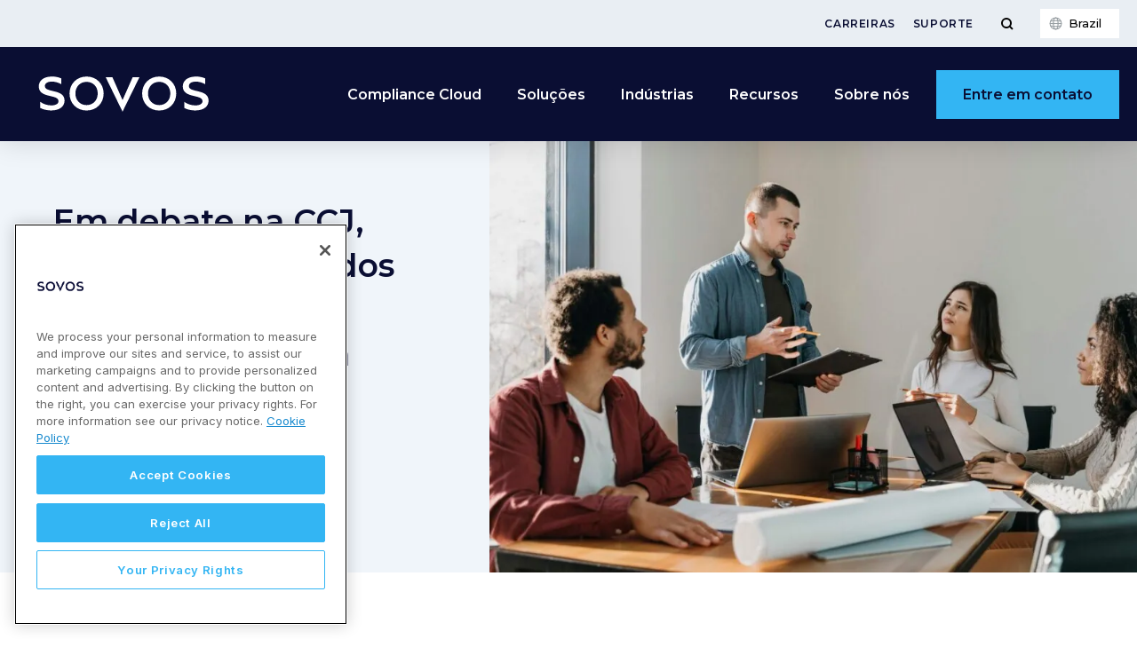

--- FILE ---
content_type: text/html; charset=utf-8
request_url: https://www.google.com/recaptcha/api2/anchor?ar=1&k=6LcSJS8rAAAAAHoppgsz_TJma4tNQZl-eSKMnGID&co=aHR0cHM6Ly9zb3Zvcy5jb206NDQz&hl=en&v=PoyoqOPhxBO7pBk68S4YbpHZ&size=invisible&anchor-ms=20000&execute-ms=30000&cb=hcjkmkv7t9ka
body_size: 48400
content:
<!DOCTYPE HTML><html dir="ltr" lang="en"><head><meta http-equiv="Content-Type" content="text/html; charset=UTF-8">
<meta http-equiv="X-UA-Compatible" content="IE=edge">
<title>reCAPTCHA</title>
<style type="text/css">
/* cyrillic-ext */
@font-face {
  font-family: 'Roboto';
  font-style: normal;
  font-weight: 400;
  font-stretch: 100%;
  src: url(//fonts.gstatic.com/s/roboto/v48/KFO7CnqEu92Fr1ME7kSn66aGLdTylUAMa3GUBHMdazTgWw.woff2) format('woff2');
  unicode-range: U+0460-052F, U+1C80-1C8A, U+20B4, U+2DE0-2DFF, U+A640-A69F, U+FE2E-FE2F;
}
/* cyrillic */
@font-face {
  font-family: 'Roboto';
  font-style: normal;
  font-weight: 400;
  font-stretch: 100%;
  src: url(//fonts.gstatic.com/s/roboto/v48/KFO7CnqEu92Fr1ME7kSn66aGLdTylUAMa3iUBHMdazTgWw.woff2) format('woff2');
  unicode-range: U+0301, U+0400-045F, U+0490-0491, U+04B0-04B1, U+2116;
}
/* greek-ext */
@font-face {
  font-family: 'Roboto';
  font-style: normal;
  font-weight: 400;
  font-stretch: 100%;
  src: url(//fonts.gstatic.com/s/roboto/v48/KFO7CnqEu92Fr1ME7kSn66aGLdTylUAMa3CUBHMdazTgWw.woff2) format('woff2');
  unicode-range: U+1F00-1FFF;
}
/* greek */
@font-face {
  font-family: 'Roboto';
  font-style: normal;
  font-weight: 400;
  font-stretch: 100%;
  src: url(//fonts.gstatic.com/s/roboto/v48/KFO7CnqEu92Fr1ME7kSn66aGLdTylUAMa3-UBHMdazTgWw.woff2) format('woff2');
  unicode-range: U+0370-0377, U+037A-037F, U+0384-038A, U+038C, U+038E-03A1, U+03A3-03FF;
}
/* math */
@font-face {
  font-family: 'Roboto';
  font-style: normal;
  font-weight: 400;
  font-stretch: 100%;
  src: url(//fonts.gstatic.com/s/roboto/v48/KFO7CnqEu92Fr1ME7kSn66aGLdTylUAMawCUBHMdazTgWw.woff2) format('woff2');
  unicode-range: U+0302-0303, U+0305, U+0307-0308, U+0310, U+0312, U+0315, U+031A, U+0326-0327, U+032C, U+032F-0330, U+0332-0333, U+0338, U+033A, U+0346, U+034D, U+0391-03A1, U+03A3-03A9, U+03B1-03C9, U+03D1, U+03D5-03D6, U+03F0-03F1, U+03F4-03F5, U+2016-2017, U+2034-2038, U+203C, U+2040, U+2043, U+2047, U+2050, U+2057, U+205F, U+2070-2071, U+2074-208E, U+2090-209C, U+20D0-20DC, U+20E1, U+20E5-20EF, U+2100-2112, U+2114-2115, U+2117-2121, U+2123-214F, U+2190, U+2192, U+2194-21AE, U+21B0-21E5, U+21F1-21F2, U+21F4-2211, U+2213-2214, U+2216-22FF, U+2308-230B, U+2310, U+2319, U+231C-2321, U+2336-237A, U+237C, U+2395, U+239B-23B7, U+23D0, U+23DC-23E1, U+2474-2475, U+25AF, U+25B3, U+25B7, U+25BD, U+25C1, U+25CA, U+25CC, U+25FB, U+266D-266F, U+27C0-27FF, U+2900-2AFF, U+2B0E-2B11, U+2B30-2B4C, U+2BFE, U+3030, U+FF5B, U+FF5D, U+1D400-1D7FF, U+1EE00-1EEFF;
}
/* symbols */
@font-face {
  font-family: 'Roboto';
  font-style: normal;
  font-weight: 400;
  font-stretch: 100%;
  src: url(//fonts.gstatic.com/s/roboto/v48/KFO7CnqEu92Fr1ME7kSn66aGLdTylUAMaxKUBHMdazTgWw.woff2) format('woff2');
  unicode-range: U+0001-000C, U+000E-001F, U+007F-009F, U+20DD-20E0, U+20E2-20E4, U+2150-218F, U+2190, U+2192, U+2194-2199, U+21AF, U+21E6-21F0, U+21F3, U+2218-2219, U+2299, U+22C4-22C6, U+2300-243F, U+2440-244A, U+2460-24FF, U+25A0-27BF, U+2800-28FF, U+2921-2922, U+2981, U+29BF, U+29EB, U+2B00-2BFF, U+4DC0-4DFF, U+FFF9-FFFB, U+10140-1018E, U+10190-1019C, U+101A0, U+101D0-101FD, U+102E0-102FB, U+10E60-10E7E, U+1D2C0-1D2D3, U+1D2E0-1D37F, U+1F000-1F0FF, U+1F100-1F1AD, U+1F1E6-1F1FF, U+1F30D-1F30F, U+1F315, U+1F31C, U+1F31E, U+1F320-1F32C, U+1F336, U+1F378, U+1F37D, U+1F382, U+1F393-1F39F, U+1F3A7-1F3A8, U+1F3AC-1F3AF, U+1F3C2, U+1F3C4-1F3C6, U+1F3CA-1F3CE, U+1F3D4-1F3E0, U+1F3ED, U+1F3F1-1F3F3, U+1F3F5-1F3F7, U+1F408, U+1F415, U+1F41F, U+1F426, U+1F43F, U+1F441-1F442, U+1F444, U+1F446-1F449, U+1F44C-1F44E, U+1F453, U+1F46A, U+1F47D, U+1F4A3, U+1F4B0, U+1F4B3, U+1F4B9, U+1F4BB, U+1F4BF, U+1F4C8-1F4CB, U+1F4D6, U+1F4DA, U+1F4DF, U+1F4E3-1F4E6, U+1F4EA-1F4ED, U+1F4F7, U+1F4F9-1F4FB, U+1F4FD-1F4FE, U+1F503, U+1F507-1F50B, U+1F50D, U+1F512-1F513, U+1F53E-1F54A, U+1F54F-1F5FA, U+1F610, U+1F650-1F67F, U+1F687, U+1F68D, U+1F691, U+1F694, U+1F698, U+1F6AD, U+1F6B2, U+1F6B9-1F6BA, U+1F6BC, U+1F6C6-1F6CF, U+1F6D3-1F6D7, U+1F6E0-1F6EA, U+1F6F0-1F6F3, U+1F6F7-1F6FC, U+1F700-1F7FF, U+1F800-1F80B, U+1F810-1F847, U+1F850-1F859, U+1F860-1F887, U+1F890-1F8AD, U+1F8B0-1F8BB, U+1F8C0-1F8C1, U+1F900-1F90B, U+1F93B, U+1F946, U+1F984, U+1F996, U+1F9E9, U+1FA00-1FA6F, U+1FA70-1FA7C, U+1FA80-1FA89, U+1FA8F-1FAC6, U+1FACE-1FADC, U+1FADF-1FAE9, U+1FAF0-1FAF8, U+1FB00-1FBFF;
}
/* vietnamese */
@font-face {
  font-family: 'Roboto';
  font-style: normal;
  font-weight: 400;
  font-stretch: 100%;
  src: url(//fonts.gstatic.com/s/roboto/v48/KFO7CnqEu92Fr1ME7kSn66aGLdTylUAMa3OUBHMdazTgWw.woff2) format('woff2');
  unicode-range: U+0102-0103, U+0110-0111, U+0128-0129, U+0168-0169, U+01A0-01A1, U+01AF-01B0, U+0300-0301, U+0303-0304, U+0308-0309, U+0323, U+0329, U+1EA0-1EF9, U+20AB;
}
/* latin-ext */
@font-face {
  font-family: 'Roboto';
  font-style: normal;
  font-weight: 400;
  font-stretch: 100%;
  src: url(//fonts.gstatic.com/s/roboto/v48/KFO7CnqEu92Fr1ME7kSn66aGLdTylUAMa3KUBHMdazTgWw.woff2) format('woff2');
  unicode-range: U+0100-02BA, U+02BD-02C5, U+02C7-02CC, U+02CE-02D7, U+02DD-02FF, U+0304, U+0308, U+0329, U+1D00-1DBF, U+1E00-1E9F, U+1EF2-1EFF, U+2020, U+20A0-20AB, U+20AD-20C0, U+2113, U+2C60-2C7F, U+A720-A7FF;
}
/* latin */
@font-face {
  font-family: 'Roboto';
  font-style: normal;
  font-weight: 400;
  font-stretch: 100%;
  src: url(//fonts.gstatic.com/s/roboto/v48/KFO7CnqEu92Fr1ME7kSn66aGLdTylUAMa3yUBHMdazQ.woff2) format('woff2');
  unicode-range: U+0000-00FF, U+0131, U+0152-0153, U+02BB-02BC, U+02C6, U+02DA, U+02DC, U+0304, U+0308, U+0329, U+2000-206F, U+20AC, U+2122, U+2191, U+2193, U+2212, U+2215, U+FEFF, U+FFFD;
}
/* cyrillic-ext */
@font-face {
  font-family: 'Roboto';
  font-style: normal;
  font-weight: 500;
  font-stretch: 100%;
  src: url(//fonts.gstatic.com/s/roboto/v48/KFO7CnqEu92Fr1ME7kSn66aGLdTylUAMa3GUBHMdazTgWw.woff2) format('woff2');
  unicode-range: U+0460-052F, U+1C80-1C8A, U+20B4, U+2DE0-2DFF, U+A640-A69F, U+FE2E-FE2F;
}
/* cyrillic */
@font-face {
  font-family: 'Roboto';
  font-style: normal;
  font-weight: 500;
  font-stretch: 100%;
  src: url(//fonts.gstatic.com/s/roboto/v48/KFO7CnqEu92Fr1ME7kSn66aGLdTylUAMa3iUBHMdazTgWw.woff2) format('woff2');
  unicode-range: U+0301, U+0400-045F, U+0490-0491, U+04B0-04B1, U+2116;
}
/* greek-ext */
@font-face {
  font-family: 'Roboto';
  font-style: normal;
  font-weight: 500;
  font-stretch: 100%;
  src: url(//fonts.gstatic.com/s/roboto/v48/KFO7CnqEu92Fr1ME7kSn66aGLdTylUAMa3CUBHMdazTgWw.woff2) format('woff2');
  unicode-range: U+1F00-1FFF;
}
/* greek */
@font-face {
  font-family: 'Roboto';
  font-style: normal;
  font-weight: 500;
  font-stretch: 100%;
  src: url(//fonts.gstatic.com/s/roboto/v48/KFO7CnqEu92Fr1ME7kSn66aGLdTylUAMa3-UBHMdazTgWw.woff2) format('woff2');
  unicode-range: U+0370-0377, U+037A-037F, U+0384-038A, U+038C, U+038E-03A1, U+03A3-03FF;
}
/* math */
@font-face {
  font-family: 'Roboto';
  font-style: normal;
  font-weight: 500;
  font-stretch: 100%;
  src: url(//fonts.gstatic.com/s/roboto/v48/KFO7CnqEu92Fr1ME7kSn66aGLdTylUAMawCUBHMdazTgWw.woff2) format('woff2');
  unicode-range: U+0302-0303, U+0305, U+0307-0308, U+0310, U+0312, U+0315, U+031A, U+0326-0327, U+032C, U+032F-0330, U+0332-0333, U+0338, U+033A, U+0346, U+034D, U+0391-03A1, U+03A3-03A9, U+03B1-03C9, U+03D1, U+03D5-03D6, U+03F0-03F1, U+03F4-03F5, U+2016-2017, U+2034-2038, U+203C, U+2040, U+2043, U+2047, U+2050, U+2057, U+205F, U+2070-2071, U+2074-208E, U+2090-209C, U+20D0-20DC, U+20E1, U+20E5-20EF, U+2100-2112, U+2114-2115, U+2117-2121, U+2123-214F, U+2190, U+2192, U+2194-21AE, U+21B0-21E5, U+21F1-21F2, U+21F4-2211, U+2213-2214, U+2216-22FF, U+2308-230B, U+2310, U+2319, U+231C-2321, U+2336-237A, U+237C, U+2395, U+239B-23B7, U+23D0, U+23DC-23E1, U+2474-2475, U+25AF, U+25B3, U+25B7, U+25BD, U+25C1, U+25CA, U+25CC, U+25FB, U+266D-266F, U+27C0-27FF, U+2900-2AFF, U+2B0E-2B11, U+2B30-2B4C, U+2BFE, U+3030, U+FF5B, U+FF5D, U+1D400-1D7FF, U+1EE00-1EEFF;
}
/* symbols */
@font-face {
  font-family: 'Roboto';
  font-style: normal;
  font-weight: 500;
  font-stretch: 100%;
  src: url(//fonts.gstatic.com/s/roboto/v48/KFO7CnqEu92Fr1ME7kSn66aGLdTylUAMaxKUBHMdazTgWw.woff2) format('woff2');
  unicode-range: U+0001-000C, U+000E-001F, U+007F-009F, U+20DD-20E0, U+20E2-20E4, U+2150-218F, U+2190, U+2192, U+2194-2199, U+21AF, U+21E6-21F0, U+21F3, U+2218-2219, U+2299, U+22C4-22C6, U+2300-243F, U+2440-244A, U+2460-24FF, U+25A0-27BF, U+2800-28FF, U+2921-2922, U+2981, U+29BF, U+29EB, U+2B00-2BFF, U+4DC0-4DFF, U+FFF9-FFFB, U+10140-1018E, U+10190-1019C, U+101A0, U+101D0-101FD, U+102E0-102FB, U+10E60-10E7E, U+1D2C0-1D2D3, U+1D2E0-1D37F, U+1F000-1F0FF, U+1F100-1F1AD, U+1F1E6-1F1FF, U+1F30D-1F30F, U+1F315, U+1F31C, U+1F31E, U+1F320-1F32C, U+1F336, U+1F378, U+1F37D, U+1F382, U+1F393-1F39F, U+1F3A7-1F3A8, U+1F3AC-1F3AF, U+1F3C2, U+1F3C4-1F3C6, U+1F3CA-1F3CE, U+1F3D4-1F3E0, U+1F3ED, U+1F3F1-1F3F3, U+1F3F5-1F3F7, U+1F408, U+1F415, U+1F41F, U+1F426, U+1F43F, U+1F441-1F442, U+1F444, U+1F446-1F449, U+1F44C-1F44E, U+1F453, U+1F46A, U+1F47D, U+1F4A3, U+1F4B0, U+1F4B3, U+1F4B9, U+1F4BB, U+1F4BF, U+1F4C8-1F4CB, U+1F4D6, U+1F4DA, U+1F4DF, U+1F4E3-1F4E6, U+1F4EA-1F4ED, U+1F4F7, U+1F4F9-1F4FB, U+1F4FD-1F4FE, U+1F503, U+1F507-1F50B, U+1F50D, U+1F512-1F513, U+1F53E-1F54A, U+1F54F-1F5FA, U+1F610, U+1F650-1F67F, U+1F687, U+1F68D, U+1F691, U+1F694, U+1F698, U+1F6AD, U+1F6B2, U+1F6B9-1F6BA, U+1F6BC, U+1F6C6-1F6CF, U+1F6D3-1F6D7, U+1F6E0-1F6EA, U+1F6F0-1F6F3, U+1F6F7-1F6FC, U+1F700-1F7FF, U+1F800-1F80B, U+1F810-1F847, U+1F850-1F859, U+1F860-1F887, U+1F890-1F8AD, U+1F8B0-1F8BB, U+1F8C0-1F8C1, U+1F900-1F90B, U+1F93B, U+1F946, U+1F984, U+1F996, U+1F9E9, U+1FA00-1FA6F, U+1FA70-1FA7C, U+1FA80-1FA89, U+1FA8F-1FAC6, U+1FACE-1FADC, U+1FADF-1FAE9, U+1FAF0-1FAF8, U+1FB00-1FBFF;
}
/* vietnamese */
@font-face {
  font-family: 'Roboto';
  font-style: normal;
  font-weight: 500;
  font-stretch: 100%;
  src: url(//fonts.gstatic.com/s/roboto/v48/KFO7CnqEu92Fr1ME7kSn66aGLdTylUAMa3OUBHMdazTgWw.woff2) format('woff2');
  unicode-range: U+0102-0103, U+0110-0111, U+0128-0129, U+0168-0169, U+01A0-01A1, U+01AF-01B0, U+0300-0301, U+0303-0304, U+0308-0309, U+0323, U+0329, U+1EA0-1EF9, U+20AB;
}
/* latin-ext */
@font-face {
  font-family: 'Roboto';
  font-style: normal;
  font-weight: 500;
  font-stretch: 100%;
  src: url(//fonts.gstatic.com/s/roboto/v48/KFO7CnqEu92Fr1ME7kSn66aGLdTylUAMa3KUBHMdazTgWw.woff2) format('woff2');
  unicode-range: U+0100-02BA, U+02BD-02C5, U+02C7-02CC, U+02CE-02D7, U+02DD-02FF, U+0304, U+0308, U+0329, U+1D00-1DBF, U+1E00-1E9F, U+1EF2-1EFF, U+2020, U+20A0-20AB, U+20AD-20C0, U+2113, U+2C60-2C7F, U+A720-A7FF;
}
/* latin */
@font-face {
  font-family: 'Roboto';
  font-style: normal;
  font-weight: 500;
  font-stretch: 100%;
  src: url(//fonts.gstatic.com/s/roboto/v48/KFO7CnqEu92Fr1ME7kSn66aGLdTylUAMa3yUBHMdazQ.woff2) format('woff2');
  unicode-range: U+0000-00FF, U+0131, U+0152-0153, U+02BB-02BC, U+02C6, U+02DA, U+02DC, U+0304, U+0308, U+0329, U+2000-206F, U+20AC, U+2122, U+2191, U+2193, U+2212, U+2215, U+FEFF, U+FFFD;
}
/* cyrillic-ext */
@font-face {
  font-family: 'Roboto';
  font-style: normal;
  font-weight: 900;
  font-stretch: 100%;
  src: url(//fonts.gstatic.com/s/roboto/v48/KFO7CnqEu92Fr1ME7kSn66aGLdTylUAMa3GUBHMdazTgWw.woff2) format('woff2');
  unicode-range: U+0460-052F, U+1C80-1C8A, U+20B4, U+2DE0-2DFF, U+A640-A69F, U+FE2E-FE2F;
}
/* cyrillic */
@font-face {
  font-family: 'Roboto';
  font-style: normal;
  font-weight: 900;
  font-stretch: 100%;
  src: url(//fonts.gstatic.com/s/roboto/v48/KFO7CnqEu92Fr1ME7kSn66aGLdTylUAMa3iUBHMdazTgWw.woff2) format('woff2');
  unicode-range: U+0301, U+0400-045F, U+0490-0491, U+04B0-04B1, U+2116;
}
/* greek-ext */
@font-face {
  font-family: 'Roboto';
  font-style: normal;
  font-weight: 900;
  font-stretch: 100%;
  src: url(//fonts.gstatic.com/s/roboto/v48/KFO7CnqEu92Fr1ME7kSn66aGLdTylUAMa3CUBHMdazTgWw.woff2) format('woff2');
  unicode-range: U+1F00-1FFF;
}
/* greek */
@font-face {
  font-family: 'Roboto';
  font-style: normal;
  font-weight: 900;
  font-stretch: 100%;
  src: url(//fonts.gstatic.com/s/roboto/v48/KFO7CnqEu92Fr1ME7kSn66aGLdTylUAMa3-UBHMdazTgWw.woff2) format('woff2');
  unicode-range: U+0370-0377, U+037A-037F, U+0384-038A, U+038C, U+038E-03A1, U+03A3-03FF;
}
/* math */
@font-face {
  font-family: 'Roboto';
  font-style: normal;
  font-weight: 900;
  font-stretch: 100%;
  src: url(//fonts.gstatic.com/s/roboto/v48/KFO7CnqEu92Fr1ME7kSn66aGLdTylUAMawCUBHMdazTgWw.woff2) format('woff2');
  unicode-range: U+0302-0303, U+0305, U+0307-0308, U+0310, U+0312, U+0315, U+031A, U+0326-0327, U+032C, U+032F-0330, U+0332-0333, U+0338, U+033A, U+0346, U+034D, U+0391-03A1, U+03A3-03A9, U+03B1-03C9, U+03D1, U+03D5-03D6, U+03F0-03F1, U+03F4-03F5, U+2016-2017, U+2034-2038, U+203C, U+2040, U+2043, U+2047, U+2050, U+2057, U+205F, U+2070-2071, U+2074-208E, U+2090-209C, U+20D0-20DC, U+20E1, U+20E5-20EF, U+2100-2112, U+2114-2115, U+2117-2121, U+2123-214F, U+2190, U+2192, U+2194-21AE, U+21B0-21E5, U+21F1-21F2, U+21F4-2211, U+2213-2214, U+2216-22FF, U+2308-230B, U+2310, U+2319, U+231C-2321, U+2336-237A, U+237C, U+2395, U+239B-23B7, U+23D0, U+23DC-23E1, U+2474-2475, U+25AF, U+25B3, U+25B7, U+25BD, U+25C1, U+25CA, U+25CC, U+25FB, U+266D-266F, U+27C0-27FF, U+2900-2AFF, U+2B0E-2B11, U+2B30-2B4C, U+2BFE, U+3030, U+FF5B, U+FF5D, U+1D400-1D7FF, U+1EE00-1EEFF;
}
/* symbols */
@font-face {
  font-family: 'Roboto';
  font-style: normal;
  font-weight: 900;
  font-stretch: 100%;
  src: url(//fonts.gstatic.com/s/roboto/v48/KFO7CnqEu92Fr1ME7kSn66aGLdTylUAMaxKUBHMdazTgWw.woff2) format('woff2');
  unicode-range: U+0001-000C, U+000E-001F, U+007F-009F, U+20DD-20E0, U+20E2-20E4, U+2150-218F, U+2190, U+2192, U+2194-2199, U+21AF, U+21E6-21F0, U+21F3, U+2218-2219, U+2299, U+22C4-22C6, U+2300-243F, U+2440-244A, U+2460-24FF, U+25A0-27BF, U+2800-28FF, U+2921-2922, U+2981, U+29BF, U+29EB, U+2B00-2BFF, U+4DC0-4DFF, U+FFF9-FFFB, U+10140-1018E, U+10190-1019C, U+101A0, U+101D0-101FD, U+102E0-102FB, U+10E60-10E7E, U+1D2C0-1D2D3, U+1D2E0-1D37F, U+1F000-1F0FF, U+1F100-1F1AD, U+1F1E6-1F1FF, U+1F30D-1F30F, U+1F315, U+1F31C, U+1F31E, U+1F320-1F32C, U+1F336, U+1F378, U+1F37D, U+1F382, U+1F393-1F39F, U+1F3A7-1F3A8, U+1F3AC-1F3AF, U+1F3C2, U+1F3C4-1F3C6, U+1F3CA-1F3CE, U+1F3D4-1F3E0, U+1F3ED, U+1F3F1-1F3F3, U+1F3F5-1F3F7, U+1F408, U+1F415, U+1F41F, U+1F426, U+1F43F, U+1F441-1F442, U+1F444, U+1F446-1F449, U+1F44C-1F44E, U+1F453, U+1F46A, U+1F47D, U+1F4A3, U+1F4B0, U+1F4B3, U+1F4B9, U+1F4BB, U+1F4BF, U+1F4C8-1F4CB, U+1F4D6, U+1F4DA, U+1F4DF, U+1F4E3-1F4E6, U+1F4EA-1F4ED, U+1F4F7, U+1F4F9-1F4FB, U+1F4FD-1F4FE, U+1F503, U+1F507-1F50B, U+1F50D, U+1F512-1F513, U+1F53E-1F54A, U+1F54F-1F5FA, U+1F610, U+1F650-1F67F, U+1F687, U+1F68D, U+1F691, U+1F694, U+1F698, U+1F6AD, U+1F6B2, U+1F6B9-1F6BA, U+1F6BC, U+1F6C6-1F6CF, U+1F6D3-1F6D7, U+1F6E0-1F6EA, U+1F6F0-1F6F3, U+1F6F7-1F6FC, U+1F700-1F7FF, U+1F800-1F80B, U+1F810-1F847, U+1F850-1F859, U+1F860-1F887, U+1F890-1F8AD, U+1F8B0-1F8BB, U+1F8C0-1F8C1, U+1F900-1F90B, U+1F93B, U+1F946, U+1F984, U+1F996, U+1F9E9, U+1FA00-1FA6F, U+1FA70-1FA7C, U+1FA80-1FA89, U+1FA8F-1FAC6, U+1FACE-1FADC, U+1FADF-1FAE9, U+1FAF0-1FAF8, U+1FB00-1FBFF;
}
/* vietnamese */
@font-face {
  font-family: 'Roboto';
  font-style: normal;
  font-weight: 900;
  font-stretch: 100%;
  src: url(//fonts.gstatic.com/s/roboto/v48/KFO7CnqEu92Fr1ME7kSn66aGLdTylUAMa3OUBHMdazTgWw.woff2) format('woff2');
  unicode-range: U+0102-0103, U+0110-0111, U+0128-0129, U+0168-0169, U+01A0-01A1, U+01AF-01B0, U+0300-0301, U+0303-0304, U+0308-0309, U+0323, U+0329, U+1EA0-1EF9, U+20AB;
}
/* latin-ext */
@font-face {
  font-family: 'Roboto';
  font-style: normal;
  font-weight: 900;
  font-stretch: 100%;
  src: url(//fonts.gstatic.com/s/roboto/v48/KFO7CnqEu92Fr1ME7kSn66aGLdTylUAMa3KUBHMdazTgWw.woff2) format('woff2');
  unicode-range: U+0100-02BA, U+02BD-02C5, U+02C7-02CC, U+02CE-02D7, U+02DD-02FF, U+0304, U+0308, U+0329, U+1D00-1DBF, U+1E00-1E9F, U+1EF2-1EFF, U+2020, U+20A0-20AB, U+20AD-20C0, U+2113, U+2C60-2C7F, U+A720-A7FF;
}
/* latin */
@font-face {
  font-family: 'Roboto';
  font-style: normal;
  font-weight: 900;
  font-stretch: 100%;
  src: url(//fonts.gstatic.com/s/roboto/v48/KFO7CnqEu92Fr1ME7kSn66aGLdTylUAMa3yUBHMdazQ.woff2) format('woff2');
  unicode-range: U+0000-00FF, U+0131, U+0152-0153, U+02BB-02BC, U+02C6, U+02DA, U+02DC, U+0304, U+0308, U+0329, U+2000-206F, U+20AC, U+2122, U+2191, U+2193, U+2212, U+2215, U+FEFF, U+FFFD;
}

</style>
<link rel="stylesheet" type="text/css" href="https://www.gstatic.com/recaptcha/releases/PoyoqOPhxBO7pBk68S4YbpHZ/styles__ltr.css">
<script nonce="tySeFqTNNB3lWSoAH1o78A" type="text/javascript">window['__recaptcha_api'] = 'https://www.google.com/recaptcha/api2/';</script>
<script type="text/javascript" src="https://www.gstatic.com/recaptcha/releases/PoyoqOPhxBO7pBk68S4YbpHZ/recaptcha__en.js" nonce="tySeFqTNNB3lWSoAH1o78A">
      
    </script></head>
<body><div id="rc-anchor-alert" class="rc-anchor-alert"></div>
<input type="hidden" id="recaptcha-token" value="[base64]">
<script type="text/javascript" nonce="tySeFqTNNB3lWSoAH1o78A">
      recaptcha.anchor.Main.init("[\x22ainput\x22,[\x22bgdata\x22,\x22\x22,\[base64]/[base64]/[base64]/bmV3IHJbeF0oY1swXSk6RT09Mj9uZXcgclt4XShjWzBdLGNbMV0pOkU9PTM/bmV3IHJbeF0oY1swXSxjWzFdLGNbMl0pOkU9PTQ/[base64]/[base64]/[base64]/[base64]/[base64]/[base64]/[base64]/[base64]\x22,\[base64]\x22,\x22w75hwqfDlsOaS8OXw5rDkcOUYMOvc8OaY8KwwpXDvHDDrDwpWh8RwpXCl8K/CcKbw4zCi8KMEk4RcXdVNMO+TUjDlsONEH7Ck0gDRMKIwpHDnMOFw65Ee8K4A8K/wpsOw7waXzTCqsOkw7rCnMK8SDAdw7okw6TChcKUYcKeJcOlVMK/[base64]/DucKpV8KuLxBuPH0+wqQlw4Mxw6tfwqLChBHCnsKRw60iwrJQHcOdCRPCrjlawqTCnMOywqzCtTDCk3gkbsK5WsKoOsOtVcK1H0HCuhkdNxMgZWjDrT9GwoLCssO6XcK3w4keesOIFMKnE8KTY0ZyTwp7KSHDnVYTwrBTw5/DnlVTW8Kzw5nDisOlBcK4w7RPG0E3N8O/wp/CuD7DpD7CusOoeUNrwqQNwpZKd8Ksej3CiMOOw77ClTvCp0pBw6PDjknDrQ7CgRVHwrHDr8Oowp48w6kFQcKiKGrCkMK6AMOhwrDDgwkQwozDisKBARMcRMOhNnYNQMO7X3XDl8KZw5vDrGtrNQoOw7nCkMOZw4RRwonDnlrCnCh/w7zChTNQwrgydiUlVG/Ck8K/w6nCv8Kuw7I+NjHCpxp6wolhBcKbc8K1wpnCqhQFeirCi27DhGcJw6kXw5nDqCtAcntRBMKaw4pMw6xCwrIYw5nDrSDCrTbChsKKwq/Dkyg/ZsKgwpHDjxkEbMO7w47Dl8K9w6vDol/Cu1NUbcOPFcKnA8Khw4fDn8K8Hxl4woXCjMO/[base64]/CoURuTMOpw780BwDCjMKZM8KgQMOMWBsNIWzCn8OmWRwXfMOaecO0w5p+DHzDtnUfCiR8woh3w7wzfsKDYcOGw73Dhj/CiFZyB1/[base64]/DsQdQwpBCw4hFwrp4OcK6w43DisKQJsOvwrrClxjDuMKeRsOzwrjCmsOfw7XCqMK0wr1cwrsrw59cRTPCugzDsmonesKndsKiQsKPw6nDgDRmw4ZIXAzCkBk3w78oODLDrsK/wqzDjMKywrDDmyZtw6nCj8O/[base64]/DgMOjw5PCjcK+YlgsUMOlKsORwoEjwpkAYlHDlcO2w78mwrfClXvDlmXDscKTbsO0eQEdJsOFwqZZwo/[base64]/Do33DgsKCKlQ7wplKw480fMOqwod/[base64]/CmRnCvsK4w4TDjMKJOMOyw4jDjMKkZDEYFMKbw6fDk2hZw57DpEnDjcK+MVDDsnZOVG9rw7PCtlXDkMKPwpDDiT5iwoE/wogpwqk8anzDrwzDjcK8w6zDsMKjasKSTHhKSxrDpMKvMznDoW0NwqXCsl4Iw5dzO3pnUxFXw6PCv8KSeVZ7wp/CnyBPw5BZw4TCrsOrdTPDscK/wp7CgzPDqhpDw6vCpMKcCcKFwoTCk8ONw7AFwrd4EsOtLMKrFsONwqrCv8Kjw4bDiVDChzbDmcOddcKQw5bChcKuVsOjwoIkdj3CnjDDg2pQwq/[base64]/FBfCtFjCicKIw4MVwp7ClcO1PzEQP15Pwp/Cj2dsAh7CjnppwrXDpcKvw7MCCsOTw7JpwppGwrggdzPDisKLwoh3UcKlw50rTsK+wrp7w5DCrAVjN8Kmwr/ChsOPw7Ruwr/DvzTDu1UrFxgVdGvDgMO4w6t5Ah4Sw6TDvcOFw4nCjmrDn8Oeb2Mmwq/DoEoHIcKYwr7DkMOuc8KiJ8OAwrfDt04CK3TDiCvDnMOTwr/CiHbCk8OKOyjCk8KHwo8ZWXfDj1jDqQbCpiPCoCx3w5LDsmFXQAEabsKbUhxbeyvCkcKqb2sPEcO/HcK+wpUjw6hPCsK0ZG5ow7PCs8KhEyHDmsKLMcKcw4d/wpZrdgNjwqjCu0jDjz1qwqtWw4YedcOpwqNmNXTCjsKbRU4cw73DssKJw73DrcOrwqbDlkbDhFbCnHnDvmbDosKsRWLCjiQvGMKdw7VYw5XDimXDu8O0GHjDg2fDhcOjQsOvGMKuwpjCsmAjwr8awp4QEcO2wod2wq/Ds0XDo8KwVU7CvRolZ8OdT3LDpA1jE09FVsKTwq/CosK6w5YhDgTCvsKgciFRw6geCnjDin7CksKyfcK1WcOpc8K8w6rCpTfDt03Do8K3w6tbwohxNMKnwpbClQ/Dm0PDv37DjXTDoCXCtW/DgwsPXwfDpz4ORhRbbsKeaijCh8OuwrfDuMK+wr9Ew4dsw6PDrFXDmmB0cMOUBRQzURrCiMOgOCvDrMOLw6/[base64]/CocOMNFtUwrvDmXrCgcKsZcKhBUZ+F33DoMKDw6LCh3PDvQbDsMOZwpA4O8OswrDCmD/ClA0KwoQ3U8KKw5LCkcKRw73CpsOPbF3Du8OvFxDDpBMaPsO8w6pvAHNbcXwUw5gUw6Y1QkUTwqjDl8OSbkjClShAQcOJLnrDisK2dMO9wqUqPlHDs8KBX3zCucK8PWlIVcOkDsKuNMKyw6XCpsO8w7NfIcOXRcOsw6sAcW/DkcKFVljCqGFOw6c3wrNMGmTDmh1BwpUWWSvCtznCs8O+wqUDwrpmB8KxVMKhUMOtScOiw4LDssK8w6rCg30+w4kZcn1QUBE/NsKQQcKnHsKZRcKJRzgcwqQ8wqXCrcOBP8OBecOvwrthG8OuwoUSw4DDkMOmw69Iw6sxwo3DmF8VWjXDlcO2ScKqwqbCpcKzbsKdJ8OOckDDhcKKwqjCvQdfw5PDi8K7KsKZw4wKG8Kswo/[base64]/CocK1NsOkL1dZN0Qkc8KBK8K1wolicWHDrcOzw6cGDydUw6YpDFPDlXLCikFkw5jDi8ODLgDCoxsFB8OEFsOXw6zDtAoIw4FVw6bCkhtmFsOfwo/Cj8OdwoLDo8K7w69JPcKywqcUwqXDkUdFWVkhNsKnwr/DkcOgw5nCssOOBXEvW3FvEcKRwrtzw6lywoDDh8OQwpzCiWxpwo1nwofCl8OPw4vDlsOCL0wkwqAsOSIHwqDDsxtFwp13wo/DgMKqwo9KPXxoV8OlwqtZwqMNDRVxeMOGw5ItZgc2PEvCoTfDg1sdw5jCqxvDvcONETtzYsK3wrTChx3CkCwfJDDDpMOHwpUxwp1aJMK2w4LDnsKxwq3DucKbwoTCp8KnO8OiwqrCny3CjsKiwpEtdMKEC11uwqLCvsO/w7vCmQTChE1cw6DDnHMCw6Jsw4jCtsOMGQ3ClsOmw6Z0wprDmHIpeEnCn33DvcOww7PCucKkS8Opw5RQC8Kcw6vCjsOvXQ7DiU/[base64]/FsKRw5rDuMOdwrc2JQ1Ww6bCvsKCLsOBwrY2Q2bDlF/CsMOTbcOgWzsEw7zDhcKrw6EkdsOEwp1ZBMOgw4xRFcKlw4lBCMKUbzQUwp16w4TCucKiwrnCnsK4dcOVwoPCpXsBw7XChVrCvsKWXcKbK8OGwo05OMK9CMKgwqoxUMOAw4TDtsK4b1siw7pQIcOPwoBhw7h+wpTDsxbCm2zCgcK1wrHCosKrwq/CnATCusKPw6rCl8OLWMO/RUoKPWpHcEPDlnQGw77CrVbCp8OWdyETK8KWVC7CpgDDiHjCt8KGKsOaLEXDjsKUOAzCusOEecOZLx7DtEDDjiLCsxtMU8OkwrM+w6LChsKxw73CqX3CkGdQPAJdNk1Gf8OpEThVw5PDt8KZIyUBQMOYESdKwonDgcOdw79Nw6rDvGDDnGbCgsKFMm/DkXA7SjJzEVYrw5cFw5PCq2TClsOBwrPDtwoqwojCmG0xwqjCnCUpCjjClkHCosK4wqQiwp3CqcOFw7bDncKtw4FSbQ0dAMKhOkYyw7/DjcO2PsKUecOwJcOow57DuhN8OMOGV8Krwq0iw5/ChGzDkALDvMKTw4/Cr0VlEMKFP1h2CCLClcORwpJVw5/Di8KQfQrCgT9HGcOgw7hawroAwqhhw5PDksKWdgnDt8Kowq3Ck3DCgsK+XsOZwphowrzDiDHCqcORDMK5QEgcA8OFwqzDh0BRWcKJZMOWwr5hR8OrFCA/[base64]/[base64]/[base64]/CrjHDu1lSw6NpwrFJLBbDgSbDqsK/wqRGFMKHwqnCkMOeLC4Hw409ZUYvwotJKsKwwqMlwoA7wpoReMK+GcK/wrhOcDBwCnTCnxRFBVLDm8KZIMKSOcOwKcKSX24Sw5krSDjDpFzChcO/wrrDiMKYw6x5PFTDmMOGBG7DmTNAHnhYP8KGA8KNU8Kww4zCjAnDmMOBw7jDmGs1LAlNw43DmsKUNsOXZsOjw5s6wqTCgMKKY8OlwqQFwpHDnjI9BThTw4rDsnQBSsOqw64iw47DhcOyQG5SLMKEODbChGLDncOyTMKpfgHDo8O/[base64]/DncOmwprDkcKsbsKpecONSk8XwrVtwrwiJcO3w6/Dt2fDmSAAEMKTBcK8wrTCrcKhwqjCocOEwrvCnMKbeMOoBQUNC8KZKGTDhcObwqoGOA1PFEvDt8Orw5/[base64]/Du8OiNhgcw57CgCpuN0FXw5fDjEcJCDXCtX3CmzDDnsOywqjCljTDt3fDgcKRdXx4woDDlsKnwqDDt8OIAsK/wqo0RDjDkiw0wofDj0ItVsKZe8K6UjDDocO+IMKjc8KMwppyw43CvFHDscKOVsKjQMOcwqw8DcOpw65HwoDDhsO4bikMK8K/[base64]/Cr8OeIsOqPxQnI8KMWR9XcsK+OcKTFcOtMsOAwrjDmGHDh8OVw6PCqy3Dqgdxa3nCqigWwrNAw7Q4wo/CqSDDrDXDkMK1DMKuwoATwr3DrsKXw7bDjUQdRcKfP8Kvw7DCm8OjBSFoK3nCiGkowr3DvngWw5TCo0/Csnlsw4Y9KWjCj8O4wrgKw7jDsmtoEsOBLsOUA8K0W0dZVcKJc8Odw4BrCFvDlFzCtMKtfV9/[base64]/Ci1hgw5HCgMOmSsOVwpvCgcKoVm1zFcO6wo8DX8OPW0ImJcOnw4nCjcOaw4jCqsKmLsKvwqwpBsKlwqzClQzDiMOJYGfDtTYewrhbwq7CvMO9woJBfGbDq8O1Iz5TPldNwpLDik1Gw4fCg8K3V8KFN2Nvw4A0MsKTw5TCksOHwp/Cp8K+RXg/KHdeAnEhw6XDhlVJI8OiwrA1w5p4KsKWTcKmGMKGwqPDq8K0dcKowpLCm8Khwr0Lw7MGwrcGacO4PTVXwqLCk8ORw7fDhcKbwp7CoCrDvkLDlsO2w6UZwqjCusK1dcKOwo5RaMObw53CnBMnAMK+woYBw5kGwr/Dl8O9wqIkN8K8VcKQwq3DvAnCt3PDvlR/[base64]/[base64]/[base64]/EsKkKsK7CXsVw50JwoFSXcOrL8OyJyQtwr7CncKfw6TDnlF3w4Ejw6/Cp8KqwpYNUMKww6XDpCrCtWTCmsKrw482T8OUwq0jw5nCkcKDwoPChlfCmRYmdsOuw4FHRcKOIcKsRi1dRXJYw4HDq8KoRBc3V8K/wpcPw5Ynw7kXJCtMdS4EMcKQN8O5wqjDo8Oew4zDrlrCpsOCC8O7XMK0NcKvwpHDosK4w6HClHTCvTA/[base64]/DulHDjcOSw77CiSXDnBbCnsO7PcKMEsK4wpzCkcOIN8K/dMO+w6TDgB7CjRnDgmlpwpLDjsO2LzwGwrXDpDouw6c0wrUxwrwtIiw3wrEww6tRfxxST3XDikrDhcOseGNbwqoFQAHCinM7UsKTGsOpw6zCmy/CsMOsw7bCgcO6X8K8RT7DghRgw7TDiXLDuMOdw7EuwovDpMKNCgXDsjYywqfDhxtMbjjDl8OiwqEiw43DiTVYZsK3w7xswrnDuMK7w6LDkkVZwpHCjsOvwoldwoF2WsOMw4rCr8KDHMOdC8KywrzCg8KOw59ew7zCvcKIw5FuVcKMYMOXB8Osw5jCpErCuMO/KxrDkn3CqHAAwprCjsKACcOiw48fwr00eHISwpEGD8OAw601EXouwrcCwpLDoWPCn8K+OmIsw5nCihJKD8Orwq3DksOxwrrDvlTDssKeThhfwrLDtURnJ8KwwqpKwo7CscOQw459wo1BwpzCrQ5jVzTCm8OGBw9sw4HCo8KxZTQiwrLCrETCpSwlMD/Cn3MYOTjCr03CpiQUNmzCiMOuw5DCkgnDokURH8Olw5FiVsOCw5YIw7XCpsOyDhBlw7nCpWHCqzTDhjfCtC83EsOjFMOJw6g/w4bCm01tw7HCl8OTw6vCqCnDvQcRH0nCvcK8w5VbGEd3UMK0wrnDvmbDqDZnUz/DnsK+w4PClMO9SsO/w6nCsQ1ww5VkeiArZ0bCk8OzScK5wr1Dw6LChCHDp1LDkVh+fcKOaU0CWQNMRcOBdsOMwpTCv3/Dm8K5w49Cw5XDgynDkMKJRsOBGcO9K3NFdlAEw7wHUFfCgsKKf0Uaw7HDq0FhR8OSflLDkw3DomwxDsOtI2jDvsOtwoPDmFU5wojDjShqOMO3BnYPel7Ci8KCwrYXfR/[base64]/DtcKgwq/CosK3bl/DkAXDqHzDlkXDp8OWHcKaClLDnsO+VMKpw4hQKjPDnV7DrjvCgSwZw7bCkAYewqjDtcKfwqxZwpdCLlzDjMKpwpsgFEQCbMK+wrbDk8KYPcKRHcKvwoUxNsOVwpPDh8KpCxxBw4vCoAFwcghdw5jCn8OQTcOJXD/CsXhYwqp3PnfChcO9w7xJeiVYCsO0wo8idsKNJ8KnwpJpwp5xOTrDkUhDwqrCk8KbCTg/[base64]/DkMOTL8K8UcKIw5/[base64]/[base64]/a1HDkGZKfxrDgyZUKncgwp/[base64]/DqMOMcsOKFVDDu300AMOLwoRQw7HCgcKZMHpaA0BpwoJOwrp1GcKcw6s9wrHCl1lZwpzDjUo/wrbDnRdkUMK+w6PDhcKGwrzDowZ8WEzCqcO/eAx7RMKPPQjCnVXCvsOCeifDsC5FelHDtRnDicOQw7rCgcKeN07Cv3scw5XDtng6wpLDocO4wo4jwoPCoylGCEnDpcOkw5AoIMOZwq/[base64]/[base64]/DgU0Lwpxew5wAwpg8DcKpQcOVAQXDqcKwwqlONCVQRsOjKTIPSsKewoweZsKtBcKfU8OlfB/DvEhKHcKtw6l/wrPDnMKUwqvDu8KDFRExwqdeM8OBwoLDtMK3AcKnG8OZw6w9w5QWwrLDu1XDvMKLEG4AR3jDoG3Cv20gcG18X3/DuhTDunDDjcOwcDMvVMKvwqjDo1zDth7DvcKawq3Cm8OqwrFSwpVcGHHDnHDCnD/CuyrDsgPCmMOPGMOhZMKdw5PCskQATX3ChcObwr9tw5ZFVBHCijYGKwlLw79BGCBFw4krw4/DjsOTw5dtYsKSwoZyDUdhf1XDsMKyB8OAX8OveglzwpZ0AsK/Y21lwogOw7Ayw4rDucO2wrBxZR3DicOTw5LDk1l1VXlqYcOPHmnDpcKkwqNHfcKEVUcMUMOVfcOcw4cRCX47eMOPWjbDnBfChMOUw4/Cm8KkX8O/woRTw5vDssKqRxLCvcKRKcO8cBUPT8OnFzLCpRANwqrDqADDmCHCrSPDq2XDgGoxw77Du0/[base64]/ChjNXwoDDsFF7dMKgcWJmw7JTw5EHw5JAw7VLRsO2AMO/cMOMb8OGI8OHwq/[base64]/ChMKdVcORUxQeRsOLR8O7woXCvSUhVwhuwpJvwonCisKIw4MMJMO/MMObw4Y2w5jCnsOywpgga8OOZcO3AnHCkcKaw48Aw5ZTLWFbRsKXwrkcw7oMwpwATcO1w4oxwqMYacOxF8Onw6cFwqHCpmzChsKTw7jDgsOXOBEXdsO1cxfCs8KvwqB3wprClcOtDMK9wrHCtcOIwoQ4SsKSw5MTYyDDmxkFZcO5w6/DhMOwwpEdQnzDhAfCh8Oee2rDrCArGsKKPWHDjsOZUsO/IsO0wqZZAsOyw53ClsOswrTDhBNrKCHDrgMZw5BswoQGW8KiwovCp8K3w7wPw4vCogUEw4XChsKWwo3DunErwoVcwpdKKsKlw5PCuRHCiVvCpcOCUcKSw5nDssKgCsKiwq/CqsOSwqQWw6dnVUrDjcKjEQNxwpbCocO4wofDqsKPwpRZwrfDusKCwrIUwrrCh8Ouwr7DoMOicA4NQwDDrcKHN8KIUC/DrgAVNmDCqAA0w7DCszfCrMO5wp0+wr4ieUU6fsKrw4gMDltJworCqT48w7XDtcOWaGZFwoM+wpfDmsO5HsKmw4nDvnhDw6/ChcOkNF/Cp8Kaw43CkRYvKwd0w7N/IMKsTSvCvBXDvcK5GMKFAsOkwpfDixPCuMOcQcKgwqjDtcKICMOEwpNKw5TDgRRRasK0wqBsJg7Cl33Dj8OGwoDDusO/w55FwpfCs3pEFsOqw79dwqRMw7hYw6TCu8OdBcKNwobCrcKJTmI6aybDvEJrDcKTwrctKHYXXRvDtkfDnMK6w5AJC8K9w5oRbsOkw7/Dh8OaVMO3wq96wogtwq/CpUvDlxjDu8OEeMKkdcK4wqDDn0t2djMXw5TCmcO4fsOqwrEeFcOYfj3CiMKPw5bCqC/CusK3wpDDv8OCC8OaWjtUbcKtPS1Lwqthw57CuThKwoluw4cORD/Dr8K9w5ZYPcK3wo/CoCdZXMO5w47DpCTCjQ8owoghwpIKUcK6Qz5uworDq8KSO0R8w5MAw5bDqD1gw4fCngxFQDXCq2pBV8K3w4DDuHhkDcOoL04+NsORMAsEw4/[base64]/ChsKPwr7CinLCusO9wqbDr0HCiAzCjiXDp8OtZmXDqDfDpcOowq3Cu8K7FcKrXcO8P8OcAsOCw4nCicONwqnCokAlDCkCSl11esKYHcOfw5/DhcOOwqlrwoXDsmoVG8KeSCxRLcO8elRUw5Jiwqs/HsK5VsORLsK3WsOFG8Kgw7JNWnvDtsOIw5s9YMKnwqMww5fCj1nClcOKwojCvcOww5XCgcOBw50LwrJ0Y8O1wpVvcwnDq8OnBsKVw6ciw6HCrkfCqMKDw4nCvADCosKGYj0hw57Dgj0mcxtrSz9LdjJ0w7TDr2Z0VsOvXsOuVhwkdsOHw43DiVR6ZV/[base64]/J8OsfE3Cj8O4wrrDicKywoN1eMKzwrPDvTvDjMOtwozDuMKpbsODwpHChMOCBsOvwpvDqMO+VMOmwoxtNcKEwpXClsOSV8O3J8ORDA/Dh3UKw5Baw6HCi8K+BMKRw4vCqEtPwpTCkcKowrphTRnCoMOaUcKYwqnCrHfCnhUdwqMxwq4uw516AzXCt2AGwr7Cg8KVYsK+HnHDmcKIwogsw5TDiyxBwolUFyTCnX3CtBZsw5wfwp9Yw6Rxa3DCvcKIw7YaYCNmT3oYZWRHQ8OmWQQiw7NXw7/Cp8OMwpZIG2hAw4FFIQZbwrbDuMKsBVnCiFohD8OhUHAnbMOgw6XDhsO9wq4ACcKMKWo8G8KCacOmw5sPD8KfFCDDvMKyw6fDvMOsMsKqbD7DicOzwqXCrjrDpcKZw5x/w58VwrDDhMKRw4whMisGTcKNw4kDw4HCjglwwqoJXMKkw44GwqQPIMOLTcOAw7HDv8KATcK9wq4Xw5/DpMKiJksKP8KtDi/[base64]/CiD7CpkZvYcOCBWYYXQ/DjcKAw5lJwrYtBsKpw5vCtn3CmcOqw54Dw7rCqyfDnU1iXRzCk3ItXMK6F8KdK8OVLcObOsOBQXfDtMK6J8Obw5zDk8KMIcKuw7kyMHDCs2nDvijCi8KZw4RXM1TCoT/Ch0RWwr5CwrN/w4leYklfwrAXF8KPwopbwqJxQkfCu8OSwqzDtsObwr9BfCTDt08GF8O9GcO/wpE1w6nCpcKEJsKCw5DDkWjCojXCslfDp1DDiMKJV2HDnzs0JnbCmsK0wrvDtcK/w7zClsOVwpfCgwJhPn9JwpvCoEpmWUhBH0skAcOOw6jCoUIvwp/Dmm5Mwrh1F8KjIMObw7bCosOhYVrDqsKTLQEBwo/Cj8KUVAU3wpxYd8O1w47CrsOLwrxow7VBw7fDhMOKNMK2eD8+CsK3wrUVwpfDqsK+YsOSw6TDk07CsMOoV8KYEsOnw6pbw6bClhQ+w7bCjcOEwojDkgLCsMOnY8KcOENyZD01cTBJw6tUJcKuGcOpw47ClcOww6PDug/DscKLDlLCjHfClMOlwrpIOzkywqNbw4Naw63DosOPw6rDv8OKe8OUEiA5wqgNwrlwwr8Sw7XDisOqfQ3Dq8K7XHvCgxTDoh/DucO9wq3CusONe8KoTMOgw6kcHcOtGcK4w6MjL3jDgGjDscO/w4vDiX4wZMKxwoI0FyYiQT4Nw43Cnn7Cn08QGFvDr17CocKuw67DmsOLw77CqmdxwqXDu1/[base64]/[base64]/[base64]/[base64]/Dg8KoDDl7w4PDtcKKJcOVw6XChxwqLsK0ScKEw7/CrVANY3fCiiV+ZMKoCcK/w61MeCjCisO7DjxuWiRSTCNdLcK6F1vDswnCqF0fwpDDuUxSw7gBwoHCklnCjTBlUjvDqsO8GTrDq0ENw57ChS/Ch8OFSMKLGRh3w5zDt2DCmkFwwpfCoMOlKMOiLMOnwpvDvsOvWkReOmDCmsOqXRfDs8KaMcKqU8KPHC/CmQNLwq7DkgnCpXbDhGUkwpfDhcKWwqrDpRoLRsKDw7x8JQI+w5hnw74bXMONw6Fyw5AQPmkkwotAZcKCw73DrcOhw69oBsO3w67CnMKawol+Ij/DtcO4FsKLUGzCnDEHw7TDvgXCkVVHw43CpsOFOMKTXX7CgcKHwo5BHMObw7fCkygSwqgHHcO0TcOsw6XCgcOWLMK0wq15DMKBGMOMDmBcwo/DuSzDvAPCrSzCp3LDqwVjVTcGUEcowpTCucKIw64gTMK0PcK4w7DDmy/CtMKJw7V2QsKBfAxfw58vw5cNA8OzJystw602NMKOScO/STHCgWpeTcOuMUPDhzlbesKnQcODwqthDMOWU8O6VcOnw40FUggYVzrCrRfCgTbCsF9sDV/DvsKvwrbDpcO7Aj7CkgXCvsOGw5nDqyzDncO1w5FScQLDnHFNM1DCh8KMdCBUw5PCtsKEFmAzfMOrVTLDl8KUQ3vCqcKWw7JhcXRXC8O8BMKdCRFYAV/DplLCtwg2w5/DoMKhwq56VSTDgXgADcKbw6rCjDLCrGjCnsOaa8KSwoRCFsOtISkLwrxgBcOcHxxlwqrDrGAyWEhZw6jDrGoKwoc3w4lDZxgiUsKlw7dNw7NsdcKHwpwdcsKxA8Kici7DssOday9nw6TCncOPVS0mLRjDmcOjwqllJhQVw7UUw6zDrsK/acK6w4drw4zCjXvCl8KrwoLDi8OUdsOhQMOTw6zDhMKfSMKbLsKGwqDDjDLDhH3CrFB/QjLDq8OxwqTDkzjCnsOLwpBAw4nCilNEw7DDogkjXMKKYWDDnUTDlT/DvjjCkcK5wrMQHsKjQcOfO8KTEcO9w5TCgsOIw5phw4Zbw507SHPDljHDqMK3TMKBwpoGw5bCukjDs8KfX2QvFsKXBsO2BDHCnsO7KmcYEsOUw4dgFUvDn05CwocZKsKvOmwww7DDtUvCjMOVwq51HcO5wrjCk1Aiw7h6aMOTJEzCtnvDklQLSBzDqcO8w5/Di2MaeWtNOcKNwrFywoVNw7zDrzY6KQfChBjDuMKLGDfDq8OowrAhw5YBwoAjwodGVcKEZHB9U8OhwqTCqlscw6fDjMO7wr5zasKMJsONwpo+wq3Ck1XChMKsw4bCmsOVwp9mwoHDusK/[base64]/agTCp8OtVn8eFcKfDWMowrotC17CiMKKwpMQZ8KJwrwXwpjCg8KcwpcowrnCg3rCksO5wpdww5DDrMK+wrluwoYvfMK+P8KpFB1zwpfDvcO8wr7Di3rDhRIFwoLDlCMUC8ObJmIKw5BFwrEKDh/DmmEHw6pQwpLDksKgwpfCtmgsE8O2w7/ChMKsEcOlP8OVw6cLwqbCjsOhS8OyYcOBRMKZbj7Cmwtkw5/DocKww5LDmTnCpcOUwr1sSFDDu3ZXw4NYYx3CqTjDpsO0dFJxBcOWasOZwpnCoHNXw4rCsA7CuBzDtsOSwq88UWLDqMKyKAwpw7UIwqIwwqzCrcKLTDR7wrvCocOtw7MdU3rDsMOcw7jCoGxFw6DDnsK2HzphYMOICsK/w4vCiGvDg8OvwqbCqMOXGMOxbcKDIsOyw4nCkVHDrEBKwrXClxlSIzItwo4cdjB6wozCtFvCqsKTDcORVcOjcMOMwonCmcKLTMOKwozCj8O/d8Opw4/DvsKEGjvDji3DknjDlEgmeRIXwrLDqHDCssONw47DrMOtwrJeacK9wo85OQ5zwo95w4R0wrLDtHAwwqrDj0s+EcOkw47Cv8K0d17CqMOzNcOsLsKIGjcsQUPCrcK8V8Ktwoh3w7zCkg8swr80w7XCs8OHSG9mZC5AwpPDqx3CpU3CsUzDjsO0GsKnw6LDggfDvMK+Gz/DuRQhw4gUS8KMw6/DmcKDI8O+wqLCgcOmXCbCiG/[base64]/Ck8OxOMKcCcOnb8KGflUbeTnDmFnCusO3f8K5ZsOrw6rCvBbCosKJWiwnMUzCncKJbgkRBjNDIMKOwp/CjiHCrmvCmhsQwqh/wqDDgF3Cog9vR8Oww57Duk3DlMKgExLCjDtPwrbDnMKDwphKwro4d8OKwqXDs8O/[base64]/DscOkesO9wqFYw5fDu8O4wrjCj8OUAl9VRW/DpXMPwrHDgQ4IKcOHG8KHwq/Dt8O3wrrDscKzwpIbWcOTwp3Ck8KScMK/[base64]/DlMKFF8OywqHCpMKPw45lAVbCscKMw7RRw5vDjMOSEcKELMKHwpPDl8OCw404eMOdZsKbUsOcwpsdw4Z6V0Z9BjbCrsKhTW/CpMOqwpZNwr/Dm8K2ZzPDpHFRw6TCpkQWY04dBsKgfMOLU30ZwrzDlXtDw5HDni5bPcKMbA/DvcOIwqMOwrx/wpEGw7zCnsKAwoPDpX/Cn01Bw753SsO2fGvDvMK9CMOtFSrDtAQSw5HCrGzCmsOmw5XCrlsfEwvCvsKIw4dsdMKBwrhAwpvDugXDrQkAwpsZwqYHw6rDjwBEw4Q2LcKmWQlnbgXDmcK4VyHDvcKiwrVtw5Muw6jCu8KkwqUQb8KOwrwKUw3CgsKqw4Iew55+KsOxw4xXD8KGw4LDn3/DhzHCssOZwrQDYlEOw7dhZ8KRQUQpwoY6AcKrwovCgmJEM8KCYMKFeMK/NsOCPzfDnWTDusK8ccKaDFlxw699PX7Dk8K5wqNtY8KYPMKCw6vDvh/CviDDuh5gUsKbOsOSwonDh1bCog5wXjfDlwUbw6VCw7Z8w7HCoW/Dh8OaND7Dl8OKwrRIB8KQwp7DsHLCvcKQwo1Ww4wFB8O9PsOcPMOgR8KJRMKie2rCjxDCocOKw6DDqSbCuDknw50OOETCqcKBw73DosOYQmzDjjnDoMKrw7/Dj1dLQcK+wrlIw57DgwzDjcKXw6MywpszMUnDhwpmcyfDgcK7a8OpB8K0wqDDpDAlR8K2w5shw6rDpy0gVsOow606wqfDmMOhw4V6wrdFJhBlwpkyCBPDrMKSwrM/wrTDhkU+w6k/c3oXWFLClmhbwpbDg8KLQMKiLsOMQiTCh8Omw4vDosKLwqlKw514YgDCugvDpStTwrPDjk08IUTDs31TDBY0w43CjsKowrBRwo3CrsO8K8KDOsKEFsOVCAp+w5nCggXCrEzDny7Csx3CrMOiCMOkZF0FGHcdPsO6w51hw405eMK/woDCrkkwBz87w7LClh0qYT/CoSgwwpbCnj8uScKhZcKRwqDDn0ZPwrRvw7zCosKUw5/[base64]/OzAVw6vDsMOuwrVmBzbCkAPCvBXDtxFlTRHCrR3Dk8KbDMOPw7JgDgdMw64qBXPCrD59ZXwVJhtbPAUPw6RWw4lrw40XO8K/TsOEcFnCtwIMICLCh8O1woXDtsOowr5laMOYMG7ClF3Do2BSw5VWfsO4SCoxw74OwqvCqcOZwqhbKhIWw7xrRXrDj8OtQQ8gO3VFTBV4RW4qwporwo3DsRE/w7Mkw7k2wpUdw5A1w4tkwr8Yw53CsCLCuhdUw4TDskJRUCMbQyQ6wptiOXAMT3DCo8OUw6LDrEfDjn/DrGrCiWVoGnFtXsOFwqrDqHpgfsOcw6F1wqPDucKZw5xOwqFkOcOeQsKoByLCssKUw7t4LMOOw7BawpvDhA7DhsO1ZTjDs1Q1azPDvcOsZsK/wpoaw7rDqMKAw5bCp8O3RcOBwqdWw63CmG3CpcOTw5HDhcKZwq9PwoNcZS12wrYlLsOFF8O/[base64]/DhcK7Mi4jw50Gwrx1bTHDpRPDo8KcwroYw7nDp2AHw6UkwqxmJ3XCr8KVwp0iw5wVw5dPw7t/wo9ow64EMTIdwqDDujDDlcKJw4XDpkUOQMKjw77DqsO3AVg3TjrCtsK5OXTCpMOqMcOrwqzCr0JLQcKZw6J4McOYw4R5bcKvEsKHdzBrwoPDo8OTwofCrm8Wwopbwp/[base64]/DuE7CvTfCg3LDhyEwZ1HDlMKyw6FkdMKzPAMLw7g+w55twr/DmhBXF8O5wprDqsKIwozDnsKkEMKWPcOiAcOadcO9OsOcw6rDlsOcZMK4PHVFwo7Ds8KaG8KjWsOLVRnDqjPCncOIwo/Ci8OPPigTw4bDr8OCwqtfw7DCmMKkwqDDmMKeZn3DjFPCpk/[base64]/[base64]/Dn8KBaMKveMOgIMObZMKyL8OkwrEPw484BifCkzUVCnfCkBbDoQEUwqsbJxVAaxMVLTTCmMKpSMOpLMKTw77DoSHDoQjDqMOKwqHDqX1SworCo8OYw5IKPMKzNcOnwo/Cmm/CjErDvmwTP8OyM3fCuD8sAsOpw4RBw5Z6X8OpazZvwonCgCtwPBsFw6TClcKffgLDlcOKwqTDusKfw4YZWgVGw43Cp8Ohw4ZOLMOQw7jDl8KLdMKVw7bCgMOlwqvCtn1tOMK8wpRMw5t1MsK9w5vCr8KGKDXChsOJVgHCscKtHm7ClsK/wrLDsm3DgxrCosOrwpBEw73Cu8OcMEPClRvCoHfDtMO2wrnCjyHDrHERwro7OMKiacO8w7zCpQrDpwPDujfDlRIuP1sLwqwuwoXCnyIjTsO1JMOkw6dJYRs1wrE9UFLDnCPDmcKJw6PCi8KxwocVw4tawohRNMOlwpk2wobDnsKow7Aiw6/CmsK3WcO7ccOMUMOUamo8w60/wqYkA8Opw5g5BwDCn8KjLsKhOjjClcOyw4/DkzjDq8Orw4tIwo4SwqQEw6DDpxMhKMKGS2d3XcKlw5ZRQhAjwozDmArCoyQSw6fDpEbCrkrCgmoGwqEzwp7CoFdRNz3DtW3CmsOqw4F9w6dDJcKYw7LCg0XDtcObwrFzw7TDgcK4w6jCmn3CrcKzwrsnFsOZMwDDsMOswpxfMWtdw4NYVMOPwp3Du0/DjcOpwoDCoBLCpcKnUxbCtzPCiXvClElqHMKQOsK5ZMKAD8K8wpxTEcKTC289wrdOFsOdw5zDjgRfBHknKgQgw4HCo8KDw6ABK8K0NhNJewB/[base64]/ScKbQC0Da8O4wpA5woZxM8O9I1AowobCnUIPAsKLAH7DuGrDiMKuw5nCk1lDQsK9McO9PhXDqcKRLirCkcOOX2bCqcKwXEHDpsKcJAjCgjLChB/Ct0/Cjn/DrCBywqLCkMOjFsK3wr4zw5dTwpTCqcKnL1dvchUIwpXDpsK6w7Y7w5XCoW7CkkIjAlvDmcOAdDzCpMK2Cn/CqMK+Z0/DtwzDmMOwVwvDhg/DisKHwqd/L8O0PEo6w79RworCkMK5w7ppAl0pw7/DpcKwLMOLwprDt8Kow6R7wpEjMgIbHwHDg8K9cl7DmMKZwqrCoWHCvz/[base64]/DrMKHwqwKWcOMworDnhsffsKaGsO5JyE0w74YdzDDhsKeQMKSw74JRcOSRF/DrVDCs8Kewq3CtMK6wrVXEcKtXcKLwqvDs8KQw5Fxw4HCtzDCpcO/[base64]/dsOyHMO1GCNYW8OhH8KWYHVndg/CscOrw7xOEMOeZn1JCmBXw4zCsMKpdiHDmw/DmxTDnh3CkMKEwqUSL8OuwrHClxDCncOXQSTDlkwGeA5JdMKZa8KlQTnDpChQw6YMEhrDgMKxw47Cr8OpIQcMwofDnVdQb3XCpsKmwpLCn8OZw5zDpMKEw6fDk8ORw4BQYUHCmsKOKVUtDMOuw6Aiw6bDhMKMw7HCuFPDrMKiw6/Cn8KrwpZdQcKlByzDicKxIsOxZsKDw73Coh9Hwo18wqUGbsOFB0DDh8K4w7LCnlrCvcOYwo/CpcOyQzIxw5XCmsK7wp7Di211w4VYS8Kkw4sBBMOPwq1fwrl9WVJWX1/DiG9JPAdVw41/w6zDvsKuwoHChRAQwrgSwqVMEXkSwqDDqsKpc8O1V8KOXcKNSjMBw5FHwo3DmEnDjXrClmcOesOEwoYzVMOIwqJbw73Cnl/[base64]/ChMKyDCjDksKcPkLCoBkuwp7Dtns+wrLCqC9/CErDjcO2NWcnZi96wrPDuXNSBg4cwphpGMORwqgVecKGwqk6wpwDcMOEwpLDu1YHwrfCsGjCiMOAS3zCpMKTIsOXZ8K3wpjDmMOOCnUJw7rDolN0SsKVwpRUcjPDo00Nw69KFVpgw4LDnWVQwqHDocO6ccKgwr7DnS3Do2A6w6/DoT02USNCE3HDmz9bL8O/fUHDuMKiwo8STAt1w7ctw74TBHvClMK+XllSElczwqDCm8OLOAfCgnjDoGU0RsOmCsKqwpUewo/ChsKZw7vCt8OGwpUIQcKnwodSNcKAw5/CrkHChMOwwrLCkmcRw5TCglLCkhbCqMO6RArDskVRw6nCtSs9w47Dv8K3w6vDizbCo8OPw7BkwprDiXjCr8KjMSk8w4bDghjDssKrXcKjS8O3KzzCllRXWsK/WMOSJjXCksOAw41oJzjDnmopS8Kzw6jDg8K/PcOuJMOEHcK8w6XDpW3DphfDscKIUsKiwqpWwoXDmlREV0vDrTvCjlMVcnFmwqTDrlnCvsO4DRLChcKDTsKTScKsQ07Cp8KdwprDjsKGDBDCik/CtkFMw4PChcKvw6bChsKjwoBKXgrCn8OswqtVFcOkw6TDtyHDi8OKwqPDq2VeSMOmwo8SKMKMwonDrVhdMQzDpGYbwqTDhsOTw6JcB2nCi1Ilw6XCpi40OhrDkF9FdcK8wo9/B8KDVRZzwo3CusKZw73DgMOWw5TDgnfDmsOpwqjDj0rClcODwrDCm8Ogw5YFM2LDo8OTw7nDl8O/fxlhXTPDs8OTw7FHacOMesKkw5Z9ecKiw604wpbCv8O/w6zDgcKBwozCrn3DlTrCmF7DmMOLCcKWdMOnRcOywpXDhcOGL2DCsHVowqQ/[base64]/Cu8K2TMKnw7TDscO7f8Oew6RFC8OeSm7CoGPCtEHChsKVwp/Clk5HwpBbEsOBAcO7MsKGBcOcXTPCnsOmwog7cE7Djhhuw5HCty9bw5VtZCgKw59ww5Mdw6rDg8KgWMK5CykVwqxmHsKCwpnDhcOSNGbDqWVPw4suw6HDrMOPAVDDkMOifkPDj8KpwqHCjsOew73CsMOfVcOKNHvDlsK/DsKxwqBkWTnDtcO3wok8WsKfwp7DlzYZRMKkVMKkwrrCisK/[base64]/HyjDiXI8wr3DqRrDsUzDtsO7EsOWbl7ChibCnw/ClsOJw6rCiMKUwobCrhtqwr/CtcKVfcOhw4cPAMKiasK3wr4sCMK2w7piccOYwqjDjBoGO1zChcKwamV1wrwPwoDDmcK/IsKcwoVZw63CisORCHwfMMKZGcO9wrTCt17Cv8KZw6vCocOoNcObwozDusKsFTTCusKhC8OPwpA1CRY3F8ORw5wmEcOxwpfCiT3DicKXZ1DDlW/DucKdAcKmw5jDpcKiw5JAwpUFw6kxw6EOwobDpWpJw6rDpMO2bGtJw7cwwp9Dw4o0w4MhGsKXwrbCswoCH8OLCsORw4rDgcK/PQjCr3vCncOCXMKvJV/[base64]/Co8K/aQM+CcKkXibClR0qwp/Cl8KdD8KNw5nDjRvDpwnDhzHCjzDCvcOTwqDDosKKw550wqjCk07DlMKhLyx/wrkuwonDucOmwoXCrcOAw5p2w4HCrcKRIWPDoFLDimAlM8OZe8KHACZrbgPDhVFkw4oRw7LCqlMuwqBpw7ZSPg/DvMKBwpTDhMOCb8OaDMOYXlPDsUzCtk/CpcKDBFfCgcKEPxYawp/[base64]/Cr2UreScwX8KADcKAwqYSw5hCasKpMh3Djl3Du8KHGw\\u003d\\u003d\x22],null,[\x22conf\x22,null,\x226LcSJS8rAAAAAHoppgsz_TJma4tNQZl-eSKMnGID\x22,0,null,null,null,1,[16,21,125,63,73,95,87,41,43,42,83,102,105,109,121],[1017145,188],0,null,null,null,null,0,null,0,null,700,1,null,0,\[base64]/76lBhnEnQkZnOKMAhk\\u003d\x22,0,0,null,null,1,null,0,0,null,null,null,0],\x22https://sovos.com:443\x22,null,[3,1,1],null,null,null,1,3600,[\x22https://www.google.com/intl/en/policies/privacy/\x22,\x22https://www.google.com/intl/en/policies/terms/\x22],\x22WEM6C664+niq2K7sbqGtYtJQjCth6M4cr21Bytr7kZ0\\u003d\x22,1,0,null,1,1768929996367,0,0,[94],null,[25,30,75,119,57],\x22RC-i2HMuy8vLl8QmA\x22,null,null,null,null,null,\x220dAFcWeA53zhxiXZ_TQASgEO0gREgDNuEx1GZ6dbD8UZIbkBfu_bdEt2V7VBQyzIaTwE18J7AaZuXEHJ-uovJCk3zRo1ldSRfMog\x22,1769012796442]");
    </script></body></html>

--- FILE ---
content_type: text/css
request_url: https://sovos.com/pt-br/wp-content/uploads/sites/4/elementor/css/post-2018.css?ver=1768588436
body_size: 1772
content:
.elementor-2018 .elementor-element.elementor-element-f18a552{margin-top:0px;margin-bottom:0px;padding:0px 0px 0px 0px;}.elementor-2018 .elementor-element.elementor-element-a6cb1fd:not(.elementor-motion-effects-element-type-background) > .elementor-widget-wrap, .elementor-2018 .elementor-element.elementor-element-a6cb1fd > .elementor-widget-wrap > .elementor-motion-effects-container > .elementor-motion-effects-layer{background-color:var( --e-global-color-2b38e871 );}.elementor-2018 .elementor-element.elementor-element-a6cb1fd > .elementor-element-populated{transition:background 0.3s, border 0.3s, border-radius 0.3s, box-shadow 0.3s;padding:75px 50px 75px 50px;}.elementor-2018 .elementor-element.elementor-element-a6cb1fd > .elementor-element-populated > .elementor-background-overlay{transition:background 0.3s, border-radius 0.3s, opacity 0.3s;}.elementor-2018 .elementor-element.elementor-element-89ac2fb > .elementor-container{max-width:500px;}.elementor-widget-heading .elementor-heading-title{font-family:var( --e-global-typography-primary-font-family ), Verdana, Arial, sans-serif;font-weight:var( --e-global-typography-primary-font-weight );text-transform:var( --e-global-typography-primary-text-transform );line-height:var( --e-global-typography-primary-line-height );color:var( --e-global-color-primary );}.elementor-2018 .elementor-element.elementor-element-08c069a > .elementor-widget-container{margin:0px 0px 20px 0px;padding:0px 0px 0px 0px;}.elementor-2018 .elementor-element.elementor-element-08c069a{text-align:left;}.elementor-widget-image .widget-image-caption{color:var( --e-global-color-text );font-family:var( --e-global-typography-text-font-family ), Verdana, Arial, sans-serif;font-weight:var( --e-global-typography-text-font-weight );line-height:var( --e-global-typography-text-line-height );}.elementor-2018 .elementor-element.elementor-element-7496d25 > .elementor-widget-container{margin:10px 0px 0px 0px;}.elementor-2018 .elementor-element.elementor-element-7496d25{text-align:left;}.elementor-2018 .elementor-element.elementor-element-7496d25 img{width:50px;border-radius:50px 50px 50px 50px;}.elementor-2018 .elementor-element.elementor-element-9fa591c{text-align:left;}.elementor-2018 .elementor-element.elementor-element-7651453 > .elementor-widget-container{margin:0px 0px 0px 0px;}.elementor-2018 .elementor-element.elementor-element-7651453{text-align:left;}.elementor-2018 .elementor-element.elementor-element-7651453 .elementor-heading-title{font-family:"Montserrat", Verdana, Arial, sans-serif;font-size:14px;font-weight:600;}.elementor-2018 .elementor-element.elementor-element-636aa91:not(.elementor-motion-effects-element-type-background) > .elementor-widget-wrap, .elementor-2018 .elementor-element.elementor-element-636aa91 > .elementor-widget-wrap > .elementor-motion-effects-container > .elementor-motion-effects-layer{background-size:cover;}.elementor-2018 .elementor-element.elementor-element-636aa91 > .elementor-element-populated{transition:background 0.3s, border 0.3s, border-radius 0.3s, box-shadow 0.3s;}.elementor-2018 .elementor-element.elementor-element-636aa91 > .elementor-element-populated > .elementor-background-overlay{transition:background 0.3s, border-radius 0.3s, opacity 0.3s;}.elementor-2018 .elementor-element.elementor-element-81a5e32{--spacer-size:50px;}.elementor-2018 .elementor-element.elementor-element-019229a > .elementor-container{max-width:960px;}.elementor-2018 .elementor-element.elementor-element-019229a{margin-top:50px;margin-bottom:50px;}.elementor-widget-theme-post-content{color:var( --e-global-color-text );font-family:var( --e-global-typography-text-font-family ), Verdana, Arial, sans-serif;font-weight:var( --e-global-typography-text-font-weight );line-height:var( --e-global-typography-text-line-height );}.elementor-2018 .elementor-element.elementor-element-7c9ad1a{color:var( --e-global-color-text );}.elementor-2018 .elementor-element.elementor-element-c24a322{--spacer-size:50px;}.elementor-2018 .elementor-element.elementor-element-8773e87{box-shadow:0px 1px 3px 0px rgba(0,0,0,0.2);}.elementor-2018 .elementor-element.elementor-element-8b444f9:not(.elementor-motion-effects-element-type-background) > .elementor-widget-wrap, .elementor-2018 .elementor-element.elementor-element-8b444f9 > .elementor-widget-wrap > .elementor-motion-effects-container > .elementor-motion-effects-layer{background-color:var( --e-global-color-primary );}.elementor-bc-flex-widget .elementor-2018 .elementor-element.elementor-element-8b444f9.elementor-column .elementor-widget-wrap{align-items:center;}.elementor-2018 .elementor-element.elementor-element-8b444f9.elementor-column.elementor-element[data-element_type="column"] > .elementor-widget-wrap.elementor-element-populated{align-content:center;align-items:center;}.elementor-2018 .elementor-element.elementor-element-8b444f9.elementor-column > .elementor-widget-wrap{justify-content:center;}.elementor-2018 .elementor-element.elementor-element-8b444f9 > .elementor-element-populated{transition:background 0.3s, border 0.3s, border-radius 0.3s, box-shadow 0.3s;padding:40px 40px 40px 40px;}.elementor-2018 .elementor-element.elementor-element-8b444f9 > .elementor-element-populated > .elementor-background-overlay{transition:background 0.3s, border-radius 0.3s, opacity 0.3s;}.elementor-bc-flex-widget .elementor-2018 .elementor-element.elementor-element-e9833a8.elementor-column .elementor-widget-wrap{align-items:center;}.elementor-2018 .elementor-element.elementor-element-e9833a8.elementor-column.elementor-element[data-element_type="column"] > .elementor-widget-wrap.elementor-element-populated{align-content:center;align-items:center;}.elementor-2018 .elementor-element.elementor-element-e9833a8.elementor-column > .elementor-widget-wrap{justify-content:flex-start;}.elementor-2018 .elementor-element.elementor-element-e9833a8 > .elementor-element-populated{padding:50px 50px 50px 50px;}.elementor-2018 .elementor-element.elementor-element-3a119de > .elementor-widget-container{margin:0px 0px 5px 0px;}.elementor-2018 .elementor-element.elementor-element-3a119de .elementor-heading-title{font-family:var( --e-global-typography-secondary-font-family ), Verdana, Arial, sans-serif;font-weight:var( --e-global-typography-secondary-font-weight );text-transform:var( --e-global-typography-secondary-text-transform );line-height:var( --e-global-typography-secondary-line-height );}.elementor-widget-text-editor{font-family:var( --e-global-typography-text-font-family ), Verdana, Arial, sans-serif;font-weight:var( --e-global-typography-text-font-weight );line-height:var( --e-global-typography-text-line-height );color:var( --e-global-color-text );}.elementor-widget-text-editor.elementor-drop-cap-view-stacked .elementor-drop-cap{background-color:var( --e-global-color-primary );}.elementor-widget-text-editor.elementor-drop-cap-view-framed .elementor-drop-cap, .elementor-widget-text-editor.elementor-drop-cap-view-default .elementor-drop-cap{color:var( --e-global-color-primary );border-color:var( --e-global-color-primary );}.elementor-2018 .elementor-element.elementor-element-930db6c{--spacer-size:50px;}.elementor-2018 .elementor-element.elementor-element-5df936b{box-shadow:0px 1px 3px 0px rgba(0,0,0,0.2);}.elementor-bc-flex-widget .elementor-2018 .elementor-element.elementor-element-dbeefc2.elementor-column .elementor-widget-wrap{align-items:center;}.elementor-2018 .elementor-element.elementor-element-dbeefc2.elementor-column.elementor-element[data-element_type="column"] > .elementor-widget-wrap.elementor-element-populated{align-content:center;align-items:center;}.elementor-2018 .elementor-element.elementor-element-dbeefc2.elementor-column > .elementor-widget-wrap{justify-content:flex-start;}.elementor-2018 .elementor-element.elementor-element-dbeefc2 > .elementor-element-populated{padding:30px 30px 30px 120px;}.elementor-2018 .elementor-element.elementor-element-76c8d7e{width:auto;max-width:auto;top:0px;text-align:center;}.elementor-2018 .elementor-element.elementor-element-76c8d7e > .elementor-widget-container{margin:0px 0px 0px 0px;}body:not(.rtl) .elementor-2018 .elementor-element.elementor-element-76c8d7e{left:-90px;}body.rtl .elementor-2018 .elementor-element.elementor-element-76c8d7e{right:-90px;}.elementor-2018 .elementor-element.elementor-element-76c8d7e img{border-radius:50px 50px 50px 50px;}.elementor-2018 .elementor-element.elementor-element-6d55f38 > .elementor-widget-container{margin:0px 0px -5px 0px;}.elementor-2018 .elementor-element.elementor-element-6d55f38 .elementor-heading-title{font-size:14px;letter-spacing:0.75px;color:var( --e-global-color-26503a03 );}.elementor-2018 .elementor-element.elementor-element-2f5310e.elementor-column > .elementor-widget-wrap{justify-content:center;}.elementor-2018 .elementor-element.elementor-element-2f5310e > .elementor-element-populated{padding:30px 30px 30px 30px;}.elementor-2018 .elementor-element.elementor-element-fdc92f4 > .elementor-widget-container{margin:0px 0px 10px 0px;}.elementor-2018 .elementor-element.elementor-element-fdc92f4{text-align:center;}.elementor-2018 .elementor-element.elementor-element-fdc92f4 .elementor-heading-title{font-family:"Montserrat", Verdana, Arial, sans-serif;font-size:14px;font-weight:600;letter-spacing:0.75px;color:var( --e-global-color-26503a03 );}.elementor-2018 .elementor-element.elementor-element-3e6b03d > .elementor-widget-container{padding:0px 25px 0px 25px;}.elementor-2018 .elementor-element.elementor-element-3e6b03d{--grid-side-margin:0px;--grid-column-gap:0px;--grid-row-gap:15px;--grid-bottom-margin:15px;--e-share-buttons-primary-color:#14B9F1;}.elementor-2018 .elementor-element.elementor-element-3e6b03d .elementor-share-btn{font-size:calc(0.8px * 10);border-width:0px;}.elementor-2018 .elementor-element.elementor-element-3e6b03d .elementor-share-btn__icon{--e-share-buttons-icon-size:4em;}@media(min-width:768px){.elementor-2018 .elementor-element.elementor-element-a6cb1fd{width:43.012%;}.elementor-2018 .elementor-element.elementor-element-636aa91{width:56.988%;}.elementor-2018 .elementor-element.elementor-element-8b444f9{width:35%;}.elementor-2018 .elementor-element.elementor-element-e9833a8{width:65%;}.elementor-2018 .elementor-element.elementor-element-dbeefc2{width:70%;}.elementor-2018 .elementor-element.elementor-element-2f5310e{width:30%;}}@media(max-width:1024px) and (min-width:768px){.elementor-2018 .elementor-element.elementor-element-dbeefc2{width:75%;}.elementor-2018 .elementor-element.elementor-element-2f5310e{width:25%;}}@media(max-width:1024px){.elementor-widget-heading .elementor-heading-title{line-height:var( --e-global-typography-primary-line-height );}.elementor-widget-image .widget-image-caption{line-height:var( --e-global-typography-text-line-height );}.elementor-widget-theme-post-content{line-height:var( --e-global-typography-text-line-height );}.elementor-2018 .elementor-element.elementor-element-e9833a8 > .elementor-element-populated{padding:40px 50px 40px 50px;}.elementor-2018 .elementor-element.elementor-element-3a119de .elementor-heading-title{line-height:var( --e-global-typography-secondary-line-height );}.elementor-widget-text-editor{line-height:var( --e-global-typography-text-line-height );}.elementor-2018 .elementor-element.elementor-element-6d55f38 .elementor-heading-title{font-size:11px;letter-spacing:0.8px;}.elementor-2018 .elementor-element.elementor-element-fdc92f4 .elementor-heading-title{font-size:11px;letter-spacing:0.8px;} .elementor-2018 .elementor-element.elementor-element-3e6b03d{--grid-side-margin:0px;--grid-column-gap:0px;--grid-row-gap:15px;--grid-bottom-margin:15px;}}@media(max-width:767px){.elementor-2018 .elementor-element.elementor-element-a6cb1fd > .elementor-element-populated{padding:15px 15px 15px 15px;}.elementor-widget-heading .elementor-heading-title{line-height:var( --e-global-typography-primary-line-height );}.elementor-widget-image .widget-image-caption{line-height:var( --e-global-typography-text-line-height );}.elementor-2018 .elementor-element.elementor-element-81a5e32{--spacer-size:150px;}.elementor-widget-theme-post-content{line-height:var( --e-global-typography-text-line-height );}.elementor-2018 .elementor-element.elementor-element-e9833a8 > .elementor-element-populated{padding:25px 30px 25px 30px;}.elementor-2018 .elementor-element.elementor-element-3a119de .elementor-heading-title{line-height:var( --e-global-typography-secondary-line-height );}.elementor-widget-text-editor{line-height:var( --e-global-typography-text-line-height );}.elementor-2018 .elementor-element.elementor-element-dbeefc2 > .elementor-element-populated{padding:110px 30px 25px 30px;}body:not(.rtl) .elementor-2018 .elementor-element.elementor-element-76c8d7e{left:0px;}body.rtl .elementor-2018 .elementor-element.elementor-element-76c8d7e{right:0px;}.elementor-2018 .elementor-element.elementor-element-76c8d7e{top:-80px;}.elementor-2018 .elementor-element.elementor-element-6d55f38 .elementor-heading-title{letter-spacing:0.7px;}.elementor-2018 .elementor-element.elementor-element-2f5310e > .elementor-element-populated{padding:0px 30px 30px 30px;}.elementor-2018 .elementor-element.elementor-element-fdc92f4 .elementor-heading-title{letter-spacing:0.7px;} .elementor-2018 .elementor-element.elementor-element-3e6b03d{--grid-side-margin:0px;--grid-column-gap:0px;--grid-row-gap:15px;--grid-bottom-margin:15px;}}/* Start custom CSS for image, class: .elementor-element-7496d25 */.elementor-2018 .elementor-element.elementor-element-7496d25 .elementor-image {
    position: relative;
    width: 50px;
    height: 50px;
    border-radius: 50%;
}

.elementor-2018 .elementor-element.elementor-element-7496d25 .elementor-image:before {
    content: '';
    position: absolute;
    z-index: 0;
    top: 0;
    left: 0;
    width: 100%;
    height: 100%;
    transform: scale(.95);
}

.elementor-2018 .elementor-element.elementor-element-7496d25 .elementor-image img {
    position: relative;
    z-index: 1;
}/* End custom CSS */
/* Start custom CSS for theme-post-content, class: .elementor-element-7c9ad1a */@media (min-width: 1060px) {
.cross-link-float-right {
  float: right;
  max-width: 50%;
  padding: 20px;
  margin-bottom: 20px;
  margin-left: 20px;
  margin-right: -80px;
}
}
.cross-link {
  color: #015FFF;
  text-decoration: underline !important;
  font-size: 13pt;
}

.cross-link-float-right p {
  margin: .5em 0 !important;
}

.cross-link-float-right h4 {
  margin-block-start: 0em !important;
}

@media (min-width: 1060px) {
.cross-link-float-left {
  float: left;
  max-width: 50%;
  padding: 20px;
  margin-bottom: 20px;
  margin-right: 20px;
  margin-left: -80px;
}

.cross-link-float-left p {
  margin: .5em 0 !important; 
}

.cross-link-float-left h4 {
  margin-block-start: 0em !important;
}/* End custom CSS */
/* Start custom CSS for sovos-marketo, class: .elementor-element-9424719 */.elementor-2018 .elementor-element.elementor-element-9424719 .mktoForm {
    max-width: 100%;
    margin-left: 0;
    padding: 0;
}
.mktoCaptchaDisclaimer a {
    color: #015FFF;
}

.mktoCaptchaDisclaimer {
    margin-bottom:20px !important;
}/* End custom CSS */
/* Start custom CSS for image, class: .elementor-element-76c8d7e */.elementor-2018 .elementor-element.elementor-element-76c8d7e .elementor-image {
    width: 70px;
    height: 70px;
    margin: 0 auto;
    border-radius: 50%;
    background: #14b9f1 center/cover url(https://sovos.com/wp-content/uploads/2019/03/avatar-placeholder.png);
}/* End custom CSS */
/* Start custom CSS for column, class: .elementor-element-dbeefc2 */.elementor-2018 .elementor-element.elementor-element-dbeefc2 .mktoForm {
    max-width: 100%;
    margin-left: 0;
    padding: 0;
}/* End custom CSS */

--- FILE ---
content_type: text/plain
request_url: https://c.6sc.co/?m=1
body_size: 3
content:
6suuid=4618d01775d60000bcac6f697702000085020000

--- FILE ---
content_type: application/javascript; charset=utf-8
request_url: https://go.sovos.com/index.php/form/getForm?munchkinId=334-HVN-249&form=2513&url=https%3A%2F%2Fsovos.com%2Fpt-br%2Fblog%2Ftributos%2Fem-debate-na-ccj-tecnicos-dos-estados-pedem-ajustes-na-reforma-tributaria%2F&callback=jQuery371006100611837720282_1768926390081&_=1768926390082
body_size: 2436
content:
jQuery371006100611837720282_1768926390081({"Id":2513,"Vid":2513,"Status":"approved","Name":"Blog Subscribe (pt-br)","Description":"","Layout":"left","GutterWidth":5,"OffsetWidth":5,"HasTwoButtons":true,"SubmitLabel":"Se inscrever","ResetLabel":"Clear","ButtonLocation":"110","LabelWidth":100,"FieldWidth":150,"ToolTipType":"none","FontFamily":null,"FontSize":"13px","FontColor":"#333","FontUrl":null,"LineMargin":5,"ProcessorVersion":2,"CreatedByUserid":2196,"ProcessOptions":{"language":"Portuguese (Brazil)","locale":"pt_BR","profiling":{"isEnabled":false,"numberOfProfilingFields":3,"alwaysShowFields":[]},"socialSignOn":{"isEnabled":false,"enabledNetworks":[],"cfId":null,"codeSnippet":null}},"EnableDeferredMode":0,"EnableCaptcha":1,"EnableGlobalFormValidationRule":1,"ButtonType":null,"ButtonImageUrl":null,"ButtonText":null,"ButtonSubmissionText":"Por favor, espere","ButtonStyle":{"id":14,"className":"mktoNative","css":"","buttonColor":null},"ThemeStyle":{"id":3,"displayOrder":7,"name":"Plain","backgroundColor":"#FFF","layout":"left","fontFamily":"inherit","fontSize":"13px","fontColor":"#333","offsetWidth":5,"gutterWidth":5,"labelWidth":100,"fieldWidth":150,"lineMargin":5,"useBackgroundColorOnPreview":false,"css":".mktoForm fieldset.mkt3-formEditorFieldContainer{border: solid 1px gray;}.mktoForm fieldset.mkt3-formEditorFieldContainer legend{padding:0 1em;}","href":"css/forms2-theme-plain.css","buttonStyleId":14},"ThemeStyleOverride":"/* Add your custom CSS below */\n\n#mktoStyleLoaded {\n    /* css load detection, do not remove */\n    color:#123456;\n}\n\n.mktoForm {\n    max-width: 500px;\n  \twidth: 100% !important;\n    margin: 0 auto;\n\tfont-size: 16px !important;\n}\n\n@media (min-width: 1023px) {\n  \n  .mktoForm {\n\tfont-size: !important;\n  }\n}\n\n.mktoFormCol {\n    width: 100%;\n    margin-bottom: 15px !important;\n}\n\n.mktoFieldWrap {\n    width: 100%;\n}\n\n.mktoHtmlText {\n    min-width: 100%;\n    max-width: 100%;\n    font-family: 'Inter', sans-serif;\n}\n\n.mktoHtmlText h3 {\n    margin-bottom: 20px;\n    font-family: 'Montserrat', sans-serif;\n    font-size: 28px;\n    line-height: 1.4em;\n    color: #000;\n}\n\n.dark .mktoHtmlText h3 {\n    color: #fff;\n}\n\n.dark .mktoHtmlText {\n    color: #fff;\n}\n\n.mktoHtmlText a {\n    color: #015FFF;\n}\n\n.mktoGutter,\n.mktoOffset {\n    display: none;\n}\n\n.mktoForm label {\n    text-indent: -9999em;\n    position: absolute;\n}\n\n.mktoForm input[type=text],\n.mktoForm input[type=url],\n.mktoForm input[type=email],\n.mktoForm input[type=tel],\n.mktoForm input[type=number],\n.mktoForm input[type=date],\n.mktoForm textarea.mktoField,\n.mktoForm select.mktoField {\n    min-width: 100%;\n    max-width: 100%;\n\theight: auto;\n    padding: 13px 10px 10px !important;\n    font-family: 'Inter', sans-serif;\n    border: solid 1.5px #999ea3;\n    border-radius: 0;\n    -webkit-appearance: none;\n    background: #fff;\n    color: #0a0e33;\n}\n\n.mktoForm input {\n\tfont-size: 16px;\n}\n\n@media (min-width: 1023px) {\n  \n  .mktoForm input {\n\tfont-size: 20px;\n  }\n}\n\n.dark .mktoForm input[type=text],\n.dark .mktoForm input[type=url],\n.dark .mktoForm input[type=email],\n.dark .mktoForm input[type=tel],\n.dark .mktoForm input[type=number],\n.dark .mktoForm input[type=date],\n.dark .mktoForm textarea.mktoField,\n.dark .mktoForm select.mktoField {\n\tborder: solid 1px #f0f5fa;\n    background: none;\n  \tcolor: white;\n}\n\n.mktoForm input[type=text]:focus,\n.mktoForm input[type=url]:focus,\n.mktoForm input[type=email]:focus,\n.mktoForm input[type=tel]:focus,\n.mktoForm input[type=number]:focus,\n.mktoForm input[type=date]:focus,\n.mktoForm select.mktoField:focus,\n.mktoForm textarea.mktoField:focus {\n\tborder-color: #33b5f3;\n\tbox-shadow: inset 0 0 0 1px #14b9f1;\n    outline: 0;\n}\n\n.mktoForm input::placeholder {\n  \tcolor: #0a0e33;\n    transition: color .3s;  \n}\n\n.dark .mktoForm input::placeholder {\n  \tcolor: #f0f5fa;\n}\n\n.mktoForm input:focus::placeholder {\n    color: transparent;\n}\n\n.mktoButtonWrap {\n    margin-left: 0 !important;\n}\n\n.mktoButton {\n    display: inline-block;\n    margin-top: 15px;\n    padding: 15px 30px;\n    font-family: 'Montserrat', sans-serif;\n    font-weight: 600;\n    font-size: 14px;\n    letter-spacing: 1px;\n    border-width: 1.5px;\n    border-color: #0a0e33;\n    border-radius: 0px;\n    background-color: #33b5f3;\n    color: #0a0e33;\n    transition:background .5s, color .5s, border .5s;\n}\n\n.mktoButton:focus,\n.mktoButton:hover {\n    background-color: #83d4f9;\n    border-color: #83d4f9;\n    border-width: 1.5px;\n    outline: 0;\n}\n\n.mktoForm .mktoError .mktoErrorMsg {\n    margin: 0;\n    border: 0;\n    font-family: 'Inter', sans-serif;\n    background: white;\n    color: #667780;\n    box-shadow: 0 .2em 1em rgba(0,0,0,0.15);\n    text-shadow: none;\n}\n\n.mktoForm .mktoError .mktoErrorArrowWrap {\n    top: -7px;\n    left: 50%;\n    transform: translateX(-50%);\n}\n\n.mktoForm .mktoError .mktoErrorArrow {\n    background-color: white;\n    border: 0;\n    box-shadow: 0 0 5px rgba(0,0,0,0.05);\n}","LiveStreamSettings":null,"rows":[[{"Id":62430,"Name":"Email","IsRequired":true,"Datatype":"email","Maxlength":255,"InputLabel":"","InputInitialValue":"","InputSourceChannel":"constant","FieldWidth":380,"LabelWidth":10,"PlaceholderText":"Email","ValidationMessage":"Este campo é obrigatório."}],[{"Id":62431,"Name":"sOVOptInBlog","Datatype":"hidden","InputLabel":"SOV-OptIn-Blog:","InputInitialValue":"True","InputSourceChannel":"constant","InputSourceSelector":"","ProfilingFieldNumber":0}],[{"Id":62434,"Name":"gAClientID","Datatype":"hidden","Maxlength":255,"InputLabel":"GA Client ID:","InputInitialValue":"_ga","InputSourceChannel":"cookie","InputSourceSelector":"_ga","ProfilingFieldNumber":0}],[{"Id":62433,"Name":"Landing_Page__c","Datatype":"hidden","Maxlength":255,"InputLabel":"Landing Page:","InputInitialValue":"","InputSourceChannel":"cookie","InputSourceSelector":"__sovosTarget","ProfilingFieldNumber":0}],[{"Id":62432,"Name":"First_Interaction__c","Datatype":"hidden","Maxlength":255,"InputLabel":"First Interaction:","InputInitialValue":"","InputSourceChannel":"cookie","InputSourceSelector":"__sovosReferrer","ProfilingFieldNumber":0}],[{"Id":62435,"Name":"blogCategorySubscription","Datatype":"picklist","Maxlength":255,"PicklistValues":[{"label":"Selecionar...","value":"","selected":true,"isDefault":true},{"label":"Relatórios fiscais e de IVA","value":"VAT"},{"label":"Conformidade de faturamento eletrônico","value":"VAT- eInv"}],"DefaultValue":[""],"InputLabel":"","InputInitialValue":"","InputSourceChannel":"constant","VisibleRows":4,"ProfilingFieldNumber":0,"ValidationMessage":"Este campo é obrigatório","DisablePrefill":true}],[{"Id":62436,"Name":"gDPROptIn","IsRequired":true,"Datatype":"single_checkbox","PicklistValues":[{"label":"","value":"yes"}],"InputLabel":"","InputInitialValue":"","InputSourceChannel":"constant","FieldWidth":46,"ProfilingFieldNumber":0,"ValidationMessage":"Este campo é obrigatório"},{"Id":62437,"Name":"HtmlText_2021-10-01T17:18:34.379Z","Datatype":"htmltext","InputInitialValue":"","LabelWidth":255,"ProfilingFieldNumber":0,"Htmltext":"POLICY_ACCEPT","IsLabelToLeft":true}]],"fieldsetRows":[],"action":null,"munchkinId":"334-HVN-249","dcJsUrl":"","invalidInputMsg":"Invalid Input","formSubmitFailedMsg":"Submission failed, please try again later.","Captcha":{"provider":"reCaptcha","sitekey":"6LcSJS8rAAAAAHoppgsz_TJma4tNQZl-eSKMnGID","invisible":true}});